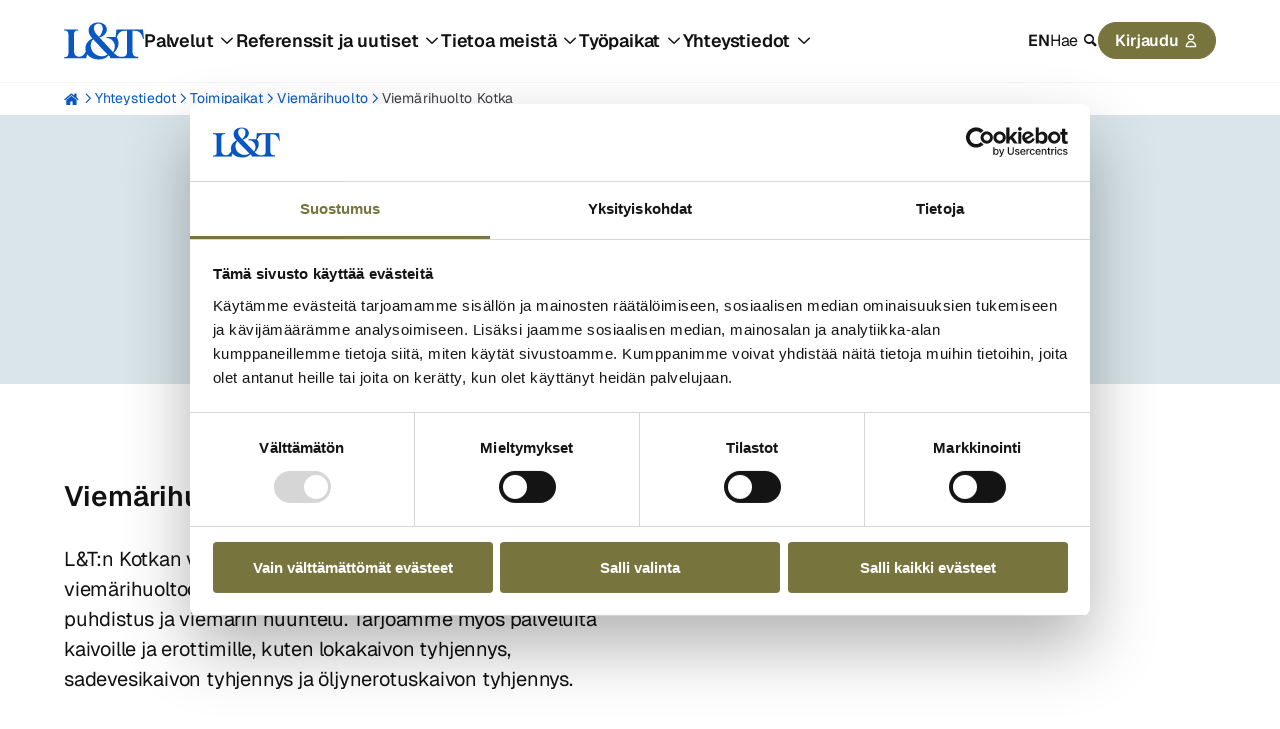

--- FILE ---
content_type: text/html; charset=UTF-8
request_url: https://www.lt.fi/yhteystiedot/toimipaikat/viemarihuolto/hovinsaarentie
body_size: 11403
content:
<!doctype html><html lang="fi" class="no-js   hs-content-id-90619018956 hs-site-page page  page-4-template  "><head>

		<meta charset="utf-8">
		<meta name="view-transition" content="same-origin">

		

		
		

		
		

		<title>Viemärihuolto Kotka | L&amp;T</title>

		
			<meta name="description" content="L&amp;T:n viemärihuolto Kotka auttaa kaikissa viemärihuollon asioissa kuten viemärin avaus ja viemärin puhdistus. Katso täältä yhteystiedot ja päivystysnumero.">
		

		
		<link rel="preload" href="https://www.lt.fi/hubfs/raw_assets/public/ltweb-invise/dist/assets/fonts/Geist-Bold.woff2" as="font" type="font/woff2" crossorigin>
		<link rel="preload" href="https://www.lt.fi/hubfs/raw_assets/public/ltweb-invise/dist/assets/fonts/Geist-SemiBold.woff2" as="font" type="font/woff2" crossorigin>
		<link rel="preload" href="https://www.lt.fi/hubfs/raw_assets/public/ltweb-invise/dist/assets/fonts/Geist-Regular.woff2" as="font" type="font/woff2" crossorigin>

		
		<link rel="preload" href="https://consent.cookiebot.com/uc.js" as="script">
		<link rel="preload" href="https://instant.page/5.2.0" as="script" integrity="sha384-jnZyxPjiipYXnSU0ygqeac2q7CVYMbh84q0uHVRRxEtvFPiQYbXWUorga2aqZJ0z" crossorigin>

		
		<script>
			document.documentElement.classList.remove('no-js');
			document.documentElement.classList.add('js');
		</script>

		
		<link rel="SHORTCUT ICON" href="https://www.lt.fi/hubfs/lt-logo.svg">
		
		<meta name="viewport" content="width=device-width, initial-scale=1">

    
    <meta property="og:description" content="L&amp;T:n viemärihuolto Kotka auttaa kaikissa viemärihuollon asioissa kuten viemärin avaus ja viemärin puhdistus. Katso täältä yhteystiedot ja päivystysnumero.">
    <meta property="og:title" content="Viemärihuolto Kotka">
    <meta name="twitter:description" content="L&amp;T:n viemärihuolto Kotka auttaa kaikissa viemärihuollon asioissa kuten viemärin avaus ja viemärin puhdistus. Katso täältä yhteystiedot ja päivystysnumero.">
    <meta name="twitter:title" content="Viemärihuolto Kotka">

    

    
	<script>
		const allKeys = Object.keys(sessionStorage);

		allKeys.forEach(key => {
			if (key.indexOf('session-disable-') === 0) {
				document.documentElement.classList.add(key);
			}
		});
	</script>


	<script type="application/ld+json" id="analytics">
		{"content_type":"Toimipaikka","internal_industry":"L&T Teollisuuspalvelut","language":"fi","owner":"Viemärihuolto","recruitment_content":"No"}
	</script>


	

	
		
	
		
	
		
	
		
	
		
	

	<script type="application/ld+json">
		{"@context":"https://schema.org","@type":"BreadcrumbList","itemListElement":[{"@type":"ListItem","item":"https://www.lt.fi","name":"Hemmi","position":1},{"@type":"ListItem","item":"https://www.lt.fi/yhteystiedot","name":"Yhteystiedot","position":2},{"@type":"ListItem","item":"https://www.lt.fi/yhteystiedot/toimipaikat","name":"Toimipaikat","position":3},{"@type":"ListItem","item":"https://www.lt.fi/yhteystiedot/toimipaikat/viemarihuolto","name":"Viemärihuolto","position":4},{"@type":"ListItem","item":"https://www.lt.fi/yhteystiedot/toimipaikat/viemarihuolto/hovinsaarentie","name":"Viemärihuolto Kotka","position":5}]}
	</script>

<script type="application/ld+json">
				{"@context":"https://schema.org","@type":"LocalBusiness","address":{"@type":"PostalAddress","addressLocality":"Kotka","addressRegion":"Kymenlaakso","postalCode":"48200","streetAddress":"Hovinsaarentie 11"},"description":"<p>L&amp;T:n Kotkan viemärihuolto tarjoaa kattavat palvelut viemärihuoltoon, kuten imuautot, viemärin avaus, viemärin puhdistus ja viemärin huuhtelu. Tarjoamme myös palveluita kaivoille ja erottimille, kuten lokakaivon tyhjennys, sadevesikaivon tyhjennys ja öljynerotuskaivon tyhjennys.</p>\n<p>Ota meihin yhteyttä kaikissa viemärihuollon asioissa!<br>Ma - Pe klo 07.00-15.30: <a href=\"tel:+358503857051\" rel=\"noopener\">+358 50 385 7051</a><br>Ma - Pe klo 15.30-07.00: <a href=\"tel:+358503856646\" rel=\"noopener\">+358 50 385 6646</a><br>La - Su ja pyhäpäivät 24h: <a href=\"tel:+358503856646\" rel=\"noopener\">+358 50 385 6646</a></p>","geo":{"@type":"GeoCoordinates","latitude":60.483887,"longitude":26.921618},"name":"Viemärihuolto Kotka","openingHours":["Mo-Su 24h"],"telephone":"+358 50 385 7051","url":"https://www.lt.fi/yhteystiedot/toimipaikat/viemarihuolto/hovinsaarentie"}
			</script>
    <style>
a.cta_button{-moz-box-sizing:content-box !important;-webkit-box-sizing:content-box !important;box-sizing:content-box !important;vertical-align:middle}.hs-breadcrumb-menu{list-style-type:none;margin:0px 0px 0px 0px;padding:0px 0px 0px 0px}.hs-breadcrumb-menu-item{float:left;padding:10px 0px 10px 10px}.hs-breadcrumb-menu-divider:before{content:'›';padding-left:10px}.hs-featured-image-link{border:0}.hs-featured-image{float:right;margin:0 0 20px 20px;max-width:50%}@media (max-width: 568px){.hs-featured-image{float:none;margin:0;width:100%;max-width:100%}}.hs-screen-reader-text{clip:rect(1px, 1px, 1px, 1px);height:1px;overflow:hidden;position:absolute !important;width:1px}
</style>

<link rel="stylesheet" href="https://www.lt.fi/hubfs/hub_generated/template_assets/1/77659298258/1768384561617/template_app.min.css">
    

    
    <link rel="canonical" href="https://www.lt.fi/yhteystiedot/toimipaikat/viemarihuolto/hovinsaarentie">

<!-- Google Tag Manager -->
<script>(function(w,d,s,l,i){w[l]=w[l]||[];w[l].push({'gtm.start':
new Date().getTime(),event:'gtm.js'});var f=d.getElementsByTagName(s)[0],
j=d.createElement(s),dl=l!='dataLayer'?'&l='+l:'';j.async=true;j.src=
'https://www.googletagmanager.com/gtm.js?id='+i+dl;f.parentNode.insertBefore(j,f);
})(window,document,'script','dataLayer','GTM-T2SK6GXP');</script>
<!-- End Google Tag Manager -->
<script id="Cookiebot" src="https://consent.cookiebot.com/uc.js" data-cbid="e929f323-d005-4ad7-b5ec-eced2485be22" data-blockingmode="auto" type="text/javascript"></script>

<meta property="og:url" content="https://www.lt.fi/yhteystiedot/toimipaikat/viemarihuolto/hovinsaarentie">
<meta name="twitter:card" content="summary">
<meta http-equiv="content-language" content="fi">







		
		
			<link rel="alternate" hreflang="fi" href="https://www.lt.fi/yhteystiedot/toimipaikat/viemarihuolto/hovinsaarentie">
		

	<meta name="generator" content="HubSpot"></head>

	<body>

		<a href="#main-content">Siirry sisältöön</a>

		
			<div data-global-resource-path="ltweb-invise-fi/templates/global-partials/site-header.html">

	





	














<header id="site-header">

	

	



<a href="https://www.lt.fi/" class="site-logo" title="Lassila &amp; Tikanoja"><svg xmlns="http://www.w3.org/2000/svg" version="1.1" viewbox="0 0 200 103.9">
	<title>Lassila &amp; Tikanoja</title>
	<path fill="#0758c2" d="M197.493686,23.315702h-66.290964l-2.032135,18.797049h-23.030393v2.255744c13.408719.50114,20.927355,10.902405,20.927355,21.17793,0,4.511488-1.378289,9.649554-4.511182,13.784727l-3.132892-3.258331-30.827172-32.83204c10.651834-2.882322,18.421041-10.526396,18.421041-19.799636,0-11.528983-10.651528-17.293322-21.553933-17.293322-11.779553,0-23.934809,6.641487-23.934809,19.799636,0,7.142628,3.508595,13.032404,9.398371,19.674198-12.030123,5.38833-17.794462,15.413892-17.418454,25.31371.106049,2.546049.538887,4.900728,1.231473,7.078953-4.892926,8.797951-9.935728,12.845509-16.268745,12.845509-8.396091,0-13.659289-4.772364-13.659289-14.672182v-40.340374c0-7.39381,3.383463-10.150694,11.027843-10.150694v-2.380876H0v2.380876c7.644074,0,11.027537,2.756884,11.027537,10.150694v46.115631c0,7.393504-3.383463,10.150082-11.027537,10.150082v2.380876h55.263428l2.778568-9.806695c6.154,8.762921,17.625235,13.065026,28.674571,13.065026,9.52381,0,18.797049-3.007454,24.937396-10.27552,2.255744,1.754297,4.135479,3.884297,4.135479,7.01719h69.799253v-3.257719c-10.651834,0-14.285867-4.386049-14.285867-13.158148V26.824608h6.766925c11.152975,0,16.792181,8.521223,19.548759,19.674198h2.381488s-2.506314-23.183098-2.506314-23.183103ZM85.839408,8.904703c6.140347,0,10.902405,3.508595,10.902405,13.28328,0,6.766925-4.762058,16.040165-9.899818,19.173057l-2.506314-2.631752c-6.390917-6.892057-9.52381-12.030123-9.52381-18.295908,0-8.020082,5.513768-11.528677,11.027537-11.528677ZM94.486069,89.732109c-13.909859,0-27.569148-10.526396-27.569148-26.315685,0-5.513768,1.879735-12.53157,6.015215-15.664462l35.8398,37.594098c-4.386049,3.007454-9.398677,4.386049-14.285867,4.386049ZM157.518407,78.077994c0,8.757108-3.122987,13.142507-13.730957,13.15746-7.47718.104519-12.356836-2.904924-19.351347-9.899129,13.662348-11.625318,14.596097-28.745703,7.527547-38.000892,3.016671-9.560867,8.591017-16.510825,18.6627-16.510825h6.892057v51.253386Z" />
</svg></a>

	<nav>

		

	




	

	
		<ul class="main-menu"><li class="dropdown mega">
			
				<a role="button">Palvelut</a>
			<ul class="sub-menu"><li class="dropdown">
			
				<a href="https://www.lt.fi/palvelut/ymparistopalvelut"><span class="svg-icon svg-icon--round"><img alt="“”" src="https://www.lt.fi/hubfs/Grafiikat/Navigaation%20ikonit/navi-recycle-icon.svg"></span> Kierrätyspalvelut</a>
			<ul class="sub-menu"><li>
			
				<a href="https://www.lt.fi/palvelut/ymparistopalvelut/jatehuolto-kierratys">Yrityksen jätehuolto ja kierrätys</a>
			</li><li>
			
				<a href="https://www.lt.fi/palvelut/teollisuuspalvelut/vaarallinen-jate-ongelmajate">Vaaralliset jätteet</a>
			</li><li>
			
				<a href="https://www.lt.fi/palvelut/ymparistopalvelut/tietosuojapalvelut">Tietosuojapalvelut</a>
			</li><li>
			
				<a href="https://www.lt.fi/palvelut/ymparistopalvelut/kuormalavapalvelut">Kuormalavapalvelut</a>
			</li><li>
			
				<a href="https://www.lt.fi/palvelut/ymparistopalvelut/muovinkierratys">Muovin uusiointi</a>
			</li><li>
			
				<a href="https://www.lt.fi/palvelut/ymparistopalvelut/vaihtolavat">Vaihtolavat</a>
			</li><li>
			
				<a href="https://www.lt.fi/tuotteet/jatepuristimet">Puristimet</a>
			</li><li>
			
				<a href="https://www.lt.fi/tuotteet/jatepaalaimet">Paalaimet</a>
			</li><li>
			
				<a href="https://www.lt.fi/tuotteet">Keräysvälineet</a>
			</li><li>
			
				<a href="https://www.lt.fi/palvelut/ymparistopalvelut"><span class="icon-right icon--after">Kaikki palvelut</span></a>
			</li></ul></li><li class="dropdown">
			
				<a href="https://www.lt.fi/palvelut/teollisuuspalvelut"><span class="svg-icon svg-icon--round"><img alt="“”" src="https://www.lt.fi/hubfs/Grafiikat/Navigaation%20ikonit/navi-factory-1-icon.svg"></span> Teollisuuden palvelut</a>
			<ul class="sub-menu"><li>
			
				<a href="https://www.lt.fi/palvelut/teollisuuspalvelut/teollisuuspuhdistus/suurtehoimurointi">Suurtehoimurointi</a>
			</li><li>
			
				<a href="https://www.lt.fi/palvelut/teollisuuspalvelut/teollisuuspuhdistus/korkeapainepesu">Korkeapainepesu</a>
			</li><li>
			
				<a href="https://www.lt.fi/palvelut/teollisuuspalvelut/teollisuuspuhdistus/rajaytyspuhdistus">Räjäytyspuhdistus</a>
			</li><li>
			
				<a href="https://www.lt.fi/palvelut/teollisuuspalvelut/teollisuuspuhdistus/vesipiikkaus">Vesipiikkaus</a>
			</li><li>
			
				<a href="https://www.lt.fi/palvelut/teollisuuspalvelut/teollisuuspuhdistus/hiekkapuhallus">Hiekkapuhallus</a>
			</li><li>
			
				<a href="https://www.lt.fi/palvelut/teollisuuspalvelut/teollisuuspuhdistus/kuivajaapuhallus">Kuivajääpuhallus</a>
			</li><li>
			
				<a href="https://www.lt.fi/palvelut/teollisuuspalvelut/ymparistorakentaminen/pilaantuneen-maan-kunnostus">Pilaantuneen maan kunnostus</a>
			</li><li>
			
				<a href="https://www.lt.fi/palvelut/teollisuuspalvelut/ymparistorakentaminen/sivuvirtojen-hyotykaytto">Sivuvirtojen hyötykäyttö</a>
			</li><li>
			
				<a href="https://www.lt.fi/palvelut/teollisuuspalvelut/kokonaisratkaisut-tehdasalueille">Kokonaisratkaisut tehdasalueille</a>
			</li><li>
			
				<a href="https://www.lt.fi/palvelut/teollisuuspalvelut"><span class="icon-right icon--after">Kaikki palvelut</span></a>
			</li></ul></li><li class="dropdown">
			
				<a href="https://www.lt.fi/palvelut/vesi-ja-viemaripalvelut"><span class="svg-icon svg-icon--round"><img alt="“”" src="https://www.lt.fi/hubfs/Grafiikat/Navigaation%20ikonit/water-icon.svg"></span> Vesi- ja viemäripalvelut</a>
			<ul class="sub-menu"><li>
			
				<a href="https://www.lt.fi/palvelut/teollisuuspalvelut/viemarihuolto">Viemärihuolto</a>
			</li><li>
			
				<a href="https://www.lt.fi/palvelut/ymparistopalvelut/bajamaja-vuokraus">Bajamaja- ja tapahtumapalvelut</a>
			</li><li>
			
				<a href="https://www.lt.fi/palvelut/teollisuuspalvelut/vaarallinen-jate-ongelmajate/teollisuuden-vedenkasittely">Vedenkäsittely</a>
			</li><li>
			
				<a href="https://www.lt.fi/palvelut/vesi-ja-viemaripalvelut"><span class="icon-right icon--after">Kaikki palvelut</span></a>
			</li></ul></li><li class="dropdown">
			
				<a href="https://www.lt.fi/palvelut/kiertotalouden-tukipalvelut"><span class="svg-icon svg-icon--round"><img alt="“”" src="https://www.lt.fi/hubfs/Grafiikat/Navigaation%20ikonit/navi-recycle-icon.svg"></span> Kiertotalouden tukipalvelut</a>
			<ul class="sub-menu"><li>
			
				<a href="https://www.lt.fi/palvelut/ymparistopalvelut/asiantuntijapalvelut">Kierrätyksen asiantuntijapalvelut</a>
			</li><li>
			
				<a href="https://www.lt.fi/palvelut/teollisuuspalvelut/ymparistorakentaminen/biodiversiteetti-ja-ennallistaminen">Biodiversiteetti- ja ennallistamispalvelut</a>
			</li><li>
			
				<a href="https://www.lt.fi/palvelut/ymparistopalvelut/digipalvelut">Raportointipalvelut</a>
			</li><li>
			
				<a href="https://www.lt.fi/palvelut/kiertotalouden-tukipalvelut"><span class="icon-right icon--after">Kaikki palvelut</span></a>
			</li></ul></li><li class="dropdown">
			
				<a href="https://www.lt.fi/palvelut/kotitaloudet-asukkaat"><span class="svg-icon svg-icon--round"><img alt="“”" src="https://www.lt.fi/hubfs/Grafiikat/Navigaation%20ikonit/navi-house-icon.svg"></span> Kotitalouksien palvelut</a>
			<ul class="sub-menu"><li>
			
				<a href="https://www.lt.fi/palvelut/kotitaloudet-asukkaat/kodin-jatehuolto">Kodin jätehuolto</a>
			</li><li>
			
				<a href="https://www.lt.fi/lajitteluohjeet">Lajitteluohjeet</a>
			</li><li>
			
				<a href="https://www.helppopalvelut.fi/" target="_blank" rel="noopener">Helppopalvelut</a>
			</li><li>
			
				<a href="https://www.lt.fi/palvelut/kotitaloudet-asukkaat/kodin-viemarin-avaus">Kodin viemärin avaus</a>
			</li><li>
			
				<a href="https://www.lt.fi/palvelut/kotitaloudet-asukkaat/lokakaivon-tyhjennys">Lokakaivon tyhjennys</a>
			</li><li>
			
				<a href="https://www.lt.fi/palvelut/kotitaloudet-asukkaat"><span class="icon-right icon--after">Kaikki palvelut</span></a>
			</li></ul></li></ul></li><li class="dropdown mega">
			
				<a role="button">Referenssit ja uutiset</a>
			<ul class="sub-menu"><li class="dropdown">
			
				<a role="button"><span class="svg-icon svg-icon--round"><img alt="“”" src="https://www.lt.fi/hubfs/Grafiikat/Navigaation%20ikonit/navi-light-bulb-icon.svg"></span> Referenssit ja artikkelit</a>
			<ul class="sub-menu"><li>
			
				<a href="https://www.lt.fi/poiminnat">Uusimmat sisällöt</a>
			</li><li>
			
				<a href="https://www.lt.fi/artikkelit">Artikkelit ja vinkit</a>
			</li><li>
			
				<a href="https://www.lt.fi/referenssit">Referenssit</a>
			</li><li>
			
				<a href="https://www.lt.fi/blogi">Blogit</a>
			</li><li>
			
				<a href="https://www.lt.fi/uratarinat">Uratarinat</a>
			</li><li>
			
				<a href="https://www.lt.fi/kampanjat">Kampanjat</a>
			</li></ul></li><li class="dropdown">
			
				<a role="button"><span class="svg-icon svg-icon--round"><img alt="“”" src="https://www.lt.fi/hubfs/Grafiikat/Navigaation%20ikonit/navi-files-2-icon.svg"></span> Tietopankki ja ohjeet</a>
			<ul class="sub-menu"><li>
			
				<a href="https://www.lt.fi/oppaat">Oppaat</a>
			</li><li>
			
				<a href="https://www.lt.fi/webinaarit">Webinaarit</a>
			</li><li>
			
				<a href="https://www.lt.fi/lajitteluohjeet">Lajitteluohjeet</a>
			</li></ul></li><li class="dropdown">
			
				<a role="button"><span class="svg-icon svg-icon--round"><img alt="“”" src="https://www.lt.fi/hubfs/Grafiikat/Navigaation%20ikonit/navi-paper-document-icon.svg"></span> Uutiset</a>
			<ul class="sub-menu"><li>
			
				<a href="https://www.lt.fi/asiakastiedotteet">Asiakastiedotteet</a>
			</li><li>
			
				<a href="https://www.lt.fi/ajankohtaista/tiedotteet-uutiset?press_release_categories=Mediatiedote">Tiedotteet ja uutiset</a>
			</li><li>
			
				<a href="https://www.lt.fi/ajankohtaista/tiedotteet-uutiset?press_release_categories=P%C3%B6rssitiedote">Pörssitiedotteet</a>
			</li><li>
			
				<a href="https://www.lt.fi/tilaa-uutiskirje">Tilaa uutiskirje</a>
			</li></ul></li></ul></li><li class="dropdown mega">
			
				<a role="button">Tietoa meistä</a>
			<ul class="sub-menu"><li class="dropdown">
			
				<a href="https://www.lt.fi/yritys"><span class="svg-icon svg-icon--round"><img alt="“”" src="https://www.lt.fi/hubfs/Grafiikat/Navigaation%20ikonit/navi-building-icon.svg"></span> L&amp;T yrityksenä</a>
			<ul class="sub-menu"><li>
			
				<a href="https://www.lt.fi/yritys/lt-lyhyesti">L&amp;T lyhyesti</a>
			</li><li>
			
				<a href="https://www.lt.fi/yritys/strategia-visio">Strategia ja visio</a>
			</li><li>
			
				<a href="https://www.lt.fi/yritys/menetelmakehitys">Menetelmäkehitys</a>
			</li><li>
			
				<a href="https://www.lt.fi/yritys/kulttuuri">Kulttuuri</a>
			</li><li>
			
				<a href="https://www.lt.fi/yritys/toimintaperiaatteet-politiikat">Toimintaperiaatteet ja politiikat</a>
			</li><li>
			
				<a href="https://www.lt.fi/yritys/hallinto-johto">Hallinto ja johto</a>
			</li><li>
			
				<a href="https://www.lt.fi/yritys/historia">Historia</a>
			</li><li>
			
				<a href="https://www.lt.fi/yritys/hankinta">Hankinta</a>
			</li></ul></li><li class="dropdown">
			
				<a href="https://www.lt.fi/vastuullisuus"><span class="svg-icon svg-icon--round"><img alt="“”" src="https://www.lt.fi/hubfs/Grafiikat/Navigaation%20ikonit/navi-leaf-icon.svg"></span> Vastuullisuus L&amp;T:llä</a>
			<ul class="sub-menu"><li>
			
				<a href="https://www.lt.fi/vastuullisuus/kiertotaloudesta-totta">Kiertotaloudesta totta</a>
			</li><li>
			
				<a href="https://www.lt.fi/vastuullisuus/vastuullisuuden-johtaminen">Vastuullisuuden johtaminen</a>
			</li><li>
			
				<a href="https://www.lt.fi/vastuullisuus/eettiset-toimintaperiaatteet">Eettiset toimintaperiaatteet</a>
			</li><li>
			
				<a href="https://www.lt.fi/vastuullisuus/vastuullisuusohjelma">Vastuullisuusohjelma</a>
			</li><li>
			
				<a href="https://www.lt.fi/vastuullisuus/kvartaalin-vastuullisuustulokset">Kvartaalin vastuullisuustulokset</a>
			</li><li>
			
				<a href="https://www.lt.fi/vastuullisuus/eettiset-toimintaperiaatteet/ilmoituskanava">Ilmoituskanava</a>
			</li></ul></li><li class="dropdown">
			
				<a href="https://www.lt.fi/sijoittajat"><span class="svg-icon svg-icon--round"><img alt="“”" src="https://www.lt.fi/hubfs/Grafiikat/Navigaation%20ikonit/navi-bar-chart-icon.svg"></span> Sijoittajille</a>
			<ul class="sub-menu"><li>
			
				<a href="https://www.lt.fi/sijoittajat/lt-sijoituskohteena">L&amp;T sijoituskohteena</a>
			</li><li>
			
				<a href="https://www.lt.fi/sijoittajat/raportit-esitykset">Raportit ja esitykset</a>
			</li><li>
			
				<a href="https://www.lt.fi/sijoittajat/taloustietoa">Taloustietoa</a>
			</li><li>
			
				<a href="https://www.lt.fi/sijoittajat/osake">Osake</a>
			</li><li>
			
				<a href="https://www.lt.fi/sijoittajat/hallinnointi">Hallinnointi</a>
			</li><li>
			
				<a href="https://www.lt.fi/sijoittajat/sijoittajayhteydet">Sijoittajayhteydet</a>
			</li><li>
			
				<a href="https://www.lt.fi/ajankohtaista/tiedotteet-uutiset?press_release_categories=P%C3%B6rssitiedote">Pörssitiedotteet</a>
			</li></ul></li><li class="dropdown">
			
				<a role="button"><span class="svg-icon svg-icon--round"><img alt="“”" src="https://www.lt.fi/hubfs/Grafiikat/Navigaation%20ikonit/navi-paper-document-icon.svg"></span> Ajankohtaista</a>
			<ul class="sub-menu"><li>
			
				<a href="https://www.lt.fi/ajankohtaista/tiedotteet-uutiset">Tiedotteet ja uutiset</a>
			</li><li>
			
				<a href="https://www.lt.fi/asiakastiedotteet">Asiakastiedotteet</a>
			</li><li>
			
				<a href="https://www.lt.fi/ajankohtaista/yhteystiedot-medialle">Yhteystiedot medialle</a>
			</li><li>
			
				<a href="https://www.lt.fi/kuvapankki">Kuvapankki</a>
			</li><li>
			
				<a href="https://www.lt.fi/ajankohtaista/tiedotetilaukset">Tiedotetilaukset</a>
			</li></ul></li></ul></li><li class="dropdown mega">
			
				<a role="button">Työpaikat</a>
			<ul class="sub-menu"><li class="dropdown">
			
				<a href="https://www.lt.fi/tyopaikat/avoimet-tyopaikat"><span class="svg-icon svg-icon--round"><img alt="“”" src="https://www.lt.fi/hubfs/Grafiikat/Navigaation%20ikonit/navi-finder-icon.svg"></span> Avoimet työpaikat</a>
			<ul class="sub-menu"><li>
			
				<a href="https://www.lt.fi/tyopaikat/avoimet-tyopaikat">Kaikki avoimet työpaikat</a>
			</li><li>
			
				<a href="https://www.lt.fi/tyopaikat/avoimet-tyopaikat/kesatyot">Kesätyöt</a>
			</li><li>
			
				<a href="https://www.lt.fi/tyopaikat/avoimet-tyopaikat/kuljettajat">Kuljettajat</a>
			</li><li>
			
				<a href="https://www.lt.fi/tyopaikat/avoimet-tyopaikat/teollisuuden-prosessityontekijat">Teollisuuden prosessityöntekijät</a>
			</li><li>
			
				<a href="https://www.lt.fi/tyopaikat/avoimet-tyopaikat/laitos-ja-terminaalityontekijat">Laitos- ja terminaalityöntekijät</a>
			</li><li>
			
				<a href="https://www.lt.fi/tyopaikat/avoimet-tyopaikat/palveluneuvojat">Asiakaspalvelun palveluneuvojat</a>
			</li><li>
			
				<a href="https://www.lt.fi/tyopaikat/avoimet-tyopaikat/tyonjohtajat">Työnjohtajat</a>
			</li><li>
			
				<a href="https://www.lt.fi/tyopaikat/avoimet-tyopaikat/myynti">Myynti</a>
			</li><li>
			
				<a href="https://www.lt.fi/tyopaikat/avoimet-tyopaikat/asiantuntijat">Asiantuntijat</a>
			</li></ul></li><li class="dropdown">
			
				<a href="https://www.lt.fi/tyopaikat/lt-tyopaikkana"><span class="svg-icon svg-icon--round"><img alt="“”" src="https://www.lt.fi/hubfs/Grafiikat/Navigaation%20ikonit/navi-star-icon.svg"></span> L&amp;T työpaikkana</a>
			<ul class="sub-menu"><li>
			
				<a href="https://www.lt.fi/tyopaikat/lt-tyopaikkana">L&amp;T työnantajana</a>
			</li><li>
			
				<a href="https://www.lt.fi/tyopaikat/lt-tyopaikkana/toimintatavat">Toimintatapa L&amp;T:llä</a>
			</li><li>
			
				<a href="https://www.lt.fi/tyopaikat/lt-tyopaikkana/palkka-ja-henkilostoedut">Palkka ja henkilöstöedut</a>
			</li><li>
			
				<a href="https://www.lt.fi/tyopaikat/lt-tyopaikkana/ura">Ura L&amp;T:llä</a>
			</li><li>
			
				<a href="https://www.lt.fi/tyopaikat/lt-tyopaikkana/kokemuksia-tyopaikkana">Kokemuksia L&amp;T:stä työpaikkana</a>
			</li><li>
			
				<a href="https://www.lt.fi/tyopaikat/lt-tyopaikkana/opiskelijat">Opiskelijat ja oppilaitokset</a>
			</li></ul></li><li class="dropdown">
			
				<a href="https://www.lt.fi/tyopaikat/tyonhaku"><span class="svg-icon svg-icon--round"><img alt="“”" src="https://www.lt.fi/hubfs/Grafiikat/Navigaation%20ikonit/navi-conversation-icon.svg"></span> Työnhaku</a>
			<ul class="sub-menu"><li>
			
				<a href="https://www.lt.fi/tyopaikat/tyonhaku">Työnhakuohjeet</a>
			</li><li>
			
				<a href="https://www.lt.fi/tyopaikat/tyonhaku/usein-kysytyt-kysymykset">Usein kysytyt kysymykset</a>
			</li><li>
			
				<a href="https://www.lt.fi/tyopaikat/tyonhaku/rekrytointiprosessi">Rekrytointiprosessi</a>
			</li><li>
			
				<a href="https://www.lt.fi/tyopaikat/tyonhaku/yhteystiedot">Rekrytoinnin yhteystiedot</a>
			</li></ul></li></ul></li><li class="dropdown mega">
			
				<a role="button">Yhteystiedot</a>
			<ul class="sub-menu"><li class="dropdown">
			
				<a href="https://www.lt.fi/yhteystiedot/yritysasiakas"><span class="svg-icon svg-icon--round"><img alt="“”" src="https://www.lt.fi/hubfs/Grafiikat/Navigaation%20ikonit/navi-factory-1-icon.svg"></span> Yritysasiakkaan yhteystiedot</a>
			<ul class="sub-menu"><li>
			
				<a href="https://www.lt.fi/yhteystiedot/yritysasiakas/jatehuolto-kierratys">Jätehuolto ja kierrätys</a>
			</li><li>
			
				<a href="https://www.lt.fi/yhteystiedot/yritysasiakas/teollisuuden-palvelut">Teollisuuden palvelut</a>
			</li><li>
			
				<a href="https://www.lt.fi/yhteystiedot/yritysasiakas/vesi-ja-viemaripalvelut">Vesi- ja viemäripalvelut</a>
			</li><li>
			
				<a href="https://www.lt.fi/yhteystiedot/yritysasiakas/kiertotalouden-tukipalvelut">Kiertotalouden tukipalvelut</a>
			</li><li>
			
				<a href="https://www.lt.fi/yhteystiedot/yritysasiakas/asiakaspalvelu">Yritysasiakkaan asiakaspalvelu</a>
			</li><li>
			
				<a href="https://www.lt.fi/yhteystiedot/yritysasiakas/palaute">Palaute</a>
			</li><li>
			
				<a href="https://www.lt.fi/yhteystiedot/yritysasiakas/laskutus">Laskutus</a>
			</li></ul></li><li class="dropdown">
			
				<a href="https://www.lt.fi/yhteystiedot/henkiloasiakas"><span class="svg-icon svg-icon--round"><img alt="“”" src="https://www.lt.fi/hubfs/Grafiikat/Navigaation%20ikonit/navi-house-icon.svg"></span> Henkilöasiakkaan yhteystiedot</a>
			<ul class="sub-menu"><li>
			
				<a href="https://www.lt.fi/yhteystiedot/henkiloasiakas/asumisen-jatehuolto">Asumisen jätehuolto</a>
			</li><li>
			
				<a href="https://www.lt.fi/yhteystiedot/henkiloasiakas/kodin-viemari-tukossa">Kodin viemärihuolto</a>
			</li><li>
			
				<a href="https://www.lt.fi/yhteystiedot/henkiloasiakas/kodin-lokakaivon-tyhjennys">Kodin lokakaivo</a>
			</li><li>
			
				<a href="https://www.lt.fi/yhteystiedot/henkiloasiakas/asiakaspalvelu">Asiakaspalvelu</a>
			</li><li>
			
				<a href="https://www.lt.fi/yhteystiedot/henkiloasiakas/palaute">Palaute</a>
			</li><li>
			
				<a href="https://www.lt.fi/yhteystiedot/henkiloasiakas/laskutus">Laskutus</a>
			</li></ul></li><li class="dropdown">
			
				<a role="button"><span class="svg-icon svg-icon--round"><img alt="“”" src="https://www.lt.fi/hubfs/Grafiikat/Navigaation%20ikonit/navi-location-icon.svg"></span> Muut yhteystiedot</a>
			<ul class="sub-menu"><li>
			
				<a href="https://www.lt.fi/yhteystiedot/toimipaikat/paakonttori/valimotie">Pääkonttori</a>
			</li><li>
			
				<a href="https://www.lt.fi/yhteystiedot/toimipaikat">Toimipaikat</a>
			</li><li>
			
				<a href="https://www.lt.fi/yhteystiedot/yhteyshenkilot">Yhteyshenkilöt</a>
			</li><li>
			
				<a href="https://www.lt.fi/yhteystiedot/yritysasiakas/paivystys">Päivystys</a>
			</li></ul></li></ul></li></ul>
	


		<aside>

			

	



<nav id="lang-switcher">

	
		
	
		
			
				<a href="/en/">EN</a>
			
		
	

</nav>

			<a role="button" class="search-toggle">Hae</a>

			

	




	

			

	




	<ul class="login-menu"><li class="dropdown">
			
				<a role="button">Kirjaudu</a>
			<ul class="menu"><li>
			
				<a href="#">Yritysasiakkaat</a>
			</li><li>
			
				<a href="https://oma.lt.fi/login">Oma L&amp;T</a>
			</li><li>
			
				<a href="https://ymparistonetti.lt.fi/login">Ympäristönetti</a>
			</li><li>
			
				<a href="https://raksanappi.fi/login">Raksanappi</a>
			</li><li>
			
				<a href="#">Työnhakijat</a>
			</li><li>
			
				<a href="https://career2.successfactors.eu/career?career_company=ltympristpP2&amp;lang=fi_FI&amp;company=ltympristpP2&amp;site=&amp;loginFlowRequired=true&amp;_s.crb=gorrsRJ1Um2nhhOMlWzjyu6lNT7MoYGiEZHj2aFlS20%3d">Kirjaudu hakijaprofiiliin</a>
			</li></ul></li></ul>


		</aside>

	</nav>

	<a role="button" class="search-toggle" title="Hae"></a>

	<a role="button" class="menu-toggle" title="Avaa valikko">
		<svg class="burger-menu" viewbox="0 0 28 28" width="28" height="28">
	<style>
		line {
			stroke: black;
			stroke-width: 3;
			stroke-linecap: round;
		}
	</style>

	<g class="burger">
		<line x1="1.5" y1="6.5" x2="26.5" y2="6.5" />
		<line x1="1.5" y1="14" x2="26.5" y2="14" />
		<line x1="1.5" y1="21.5" x2="26.5" y2="21.5" />
	</g>

	<g class="cross">
		<line x1="5" y1="6.5" x2="21.5" y2="21.5" />
		<line x1="5" y1="21.5" x2="21.5" y2="6.5" />
	</g>
</svg>
	</a>

	<div class="site-header-search">
		

	









<div id="search-form" data-config="{&quot;api_key&quot;:&quot;c933280912bd6b275acb7966ae203140&quot;,&quot;app_id&quot;:&quot;UGCQJQ28PV&quot;,&quot;button_text&quot;:&quot;Etsi:&quot;,&quot;default_icon&quot;:&quot;https://2130623.fs1.hubspotusercontent-eu1.net/hubfs/2130623/Grafiikat/2024/page.svg&quot;,&quot;index&quot;:&quot;index_fi&quot;,&quot;lang&quot;:&quot;fi&quot;,&quot;limit&quot;:10,&quot;no_results&quot;:&quot;Ei hakutuloksia&quot;,&quot;placeholder&quot;:&quot;Hae&quot;,&quot;show_filter&quot;:true,&quot;type&quot;:&quot;module&quot;}">

	<div id="search-form-input"></div>
	<div id="search-form-filter"></div>
	<div id="search-form-results"></div>

	
		
		<a href="https://www.lt.fi/haku" class="button" data-serp-link>
			Näytä kaikki hakutulokset
			(<span data-num-search-results>0</span>)
		</a>
	

</div>

<template id="search-form-no-results">
	
		Ei hakutuloksia
	
</template>
	</div>

</header>



	














 

 










	
	
		
		

		
		

		
		

		
		

		
		
			
		
			
		
			
		
			
		
			
		
			
		
			
		
			
		
			
		
			
		
			
		
			
		
			
		
			
		
			
		
			
		
			
		
			
		
			
		
			
		
			
		
			
		
			
		
			
		
			
		
			
		
			
		
			
		
			
		
			
		
			
		
			
		
			
		
			
		
			
		
			
		
			
		
			
		
			
		
			
		
			
		
			
		
			
		
			
		
			
		
			
		
			
		
			
		
			
		
			
		
			
		
			
		
			
		
			
		
			
		
			
		
			
		
			
		
			
		
			
		
			
		
			
		
			
		
			
		
			
		
			
		
			
		
			
		
			
		
			
		
			
		
			
		
			
		
			
		
			
		
			
		
			
		
			
		
			
		
			
		
			
		
			
		
			
		
			
		
			
		
			
		
			
		
			
		
			
		
			
		
			
		
			
		
			
		
			
		
			
		
			
		
			
		
			
		
			
		
			
		
			
		
			
		
			
		
			
		

		
		
			
		

		
		
	

	
	
		
		

		
		

		
		

		
		

		
		
			
		
			
		
			
		
			
		
			
		
			
		
			
		
			
		
			
		
			
		
			
		
			
		
			
		
			
		
			
		
			
		
			
		
			
		
			
		
			
		
			
		
			
		
			
		
			
		
			
		
			
		
			
		
			
		
			
		
			
		
			
		
			
		
			
		
			
		
			
		
			
		
			
		
			
		
			
		
			
		
			
		
			
		
			
		
			
		
			
		
			
		
			
		
			
		
			
		
			
		
			
		
			
		
			
		
			
		
			
		
			
		
			
		
			
		
			
		
			
		
			
		
			
		
			
		
			
		
			
		
			
		
			
		
			
		
			
		
			
		
			
		
			
		
			
		
			
		
			
		
			
		
			
		
			
		
			
		
			
		
			
		
			
		
			
		
			
		
			
		
			
		
			
		
			
		
			
		
			
		
			
		
			
		
			
		
			
		
			
		
			
		
			
		
			
		
			
		
			
		
			
		
			
		
			
		
			
		

		
		
			
		

		
		
	

	
	
		
		

		
		

		
		

		
		

		
		
			
		
			
		
			
		
			
		
			
		
			
		
			
		
			
		
			
		
			
		
			
		
			
		
			
		
			
		
			
		
			
		
			
		
			
		
			
		
			
		
			
		
			
		
			
		
			
		
			
		
			
		
			
		
			
		
			
		
			
		
			
		
			
		
			
		
			
		
			
		
			
		
			
		
			
		
			
		
			
		
			
		
			
		
			
		
			
		
			
		
			
		
			
		
			
		
			
		
			
		
			
		
			
		
			
		
			
		
			
		
			
		
			
		
			
		
			
		
			
		
			
		
			
		
			
		
			
		
			
		
			
		
			
		
			
		
			
		
			
		
			
		
			
		
			
		
			
		
			
		
			
		
			
		
			
		
			
		
			
		
			
		
			
		
			
		
			
		
			
		
			
		
			
		
			
		
			
		
			
		
			
		
			
		
			
		
			
		
			
		
			
		
			
		
			
		
			
		
			
		
			
		
			
		
			
		
			
		

		
		
			
		

		
		
	

	
	
		
		

		
		

		
		

		
		

		
		
			
		
			
		
			
		
			
		
			
		
			
		
			
		
			
		
			
		
			
		
			
		
			
		
			
		
			
		
			
		
			
		
			
		
			
		
			
		
			
		
			
		
			
		
			
		
			
		
			
		
			
		
			
		
			
		
			
		
			
		
			
		
			
		
			
		
			
		
			
		
			
		
			
		
			
		
			
		
			
		
			
		
			
		
			
		
			
		
			
		
			
		
			
		
			
		
			
		
			
		
			
		
			
		
			
		
			
		
			
		
			
		
			
		
			
		
			
		
			
		
			
		
			
		
			
		
			
		
			
		
			
		
			
		
			
		
			
		
			
		
			
		
			
		
			
		
			
		
			
		
			
		
			
		
			
		
			
		
			
		
			
		
			
		
			
		
			
		
			
		
			
		
			
		
			
		
			
		
			
		
			
		
			
		
			
		
			
		
			
		
			
		
			
		
			
		
			
		
			
		
			
		
			
		
			
		
			
		

		
		
			
		

		
		
	


<nav id="breadcrumbs">

	<ol>
		
			<li><a href="https://www.lt.fi">Hemmi</a></li>
		
			<li><a href="https://www.lt.fi/yhteystiedot">Yhteystiedot</a></li>
		
			<li><a href="https://www.lt.fi/yhteystiedot/toimipaikat">Toimipaikat</a></li>
		
			<li><a href="https://www.lt.fi/yhteystiedot/toimipaikat/viemarihuolto">Viemärihuolto</a></li>
		
			<li><a href="https://www.lt.fi/yhteystiedot/toimipaikat/viemarihuolto/hovinsaarentie">Viemärihuolto Kotka</a></li>
		
	</ol>

</nav>

</div>
		

		<main id="main-content">

			
	

	



<section id="hero-4" class="section     bg--blue text--center">

	

	<h1>Viemärihuolto Kotka</h1>

	

	
	


</section>
	

	




	


	<div id="hs_cos_wrapper_modules" class="hs_cos_wrapper hs_cos_wrapper_widget_container hs_cos_wrapper_type_widget_container" style="" data-hs-cos-general-type="widget_container" data-hs-cos-type="widget_container"><div id="hs_cos_wrapper_widget_1702560686557" class="hs_cos_wrapper hs_cos_wrapper_widget hs_cos_wrapper_type_module" style="" data-hs-cos-general-type="widget" data-hs-cos-type="module">

	





	
		<section id="location" class="container      ">

			
				<h2 class="h3">Viemärihuollon palvelut Kotkassa</h2>
			

			<div>
				
					<div class="wysiwyg"><p>L&amp;T:n Kotkan viemärihuolto tarjoaa kattavat palvelut viemärihuoltoon, kuten imuautot, viemärin avaus, viemärin puhdistus ja viemärin huuhtelu. Tarjoamme myös palveluita kaivoille ja erottimille, kuten lokakaivon tyhjennys, sadevesikaivon tyhjennys ja öljynerotuskaivon tyhjennys.</p>
<p>Ota meihin yhteyttä kaikissa viemärihuollon asioissa!<br>Ma - Pe klo 07.00-15.30: <a href="tel:+358503857051" rel="noopener">+358 50 385 7051</a><br>Ma - Pe klo 15.30-07.00: <a href="tel:+358503856646" rel="noopener">+358 50 385 6646</a><br>La - Su ja pyhäpäivät 24h: <a href="tel:+358503856646" rel="noopener">+358 50 385 6646</a></p></div>
				

				
					<h4 class="h6 icon-info">Yhteystiedot</h4>

					<dl>
						
							<dt>Osoite</dt>
							<dd>Hovinsaarentie 11, 48200 Kotka</dd>
						

						
							<dt>Puhelin</dt>
							<dd>
								

								<a href="tel:+358%2050%20385%207051">+358 50 385 7051</a>

								
							</dd>
						

						
					</dl>
				

				
					<h4 class="h6 icon-clock">Aukioloajat</h4>

					<dl>
						
							<dt>Avoinna</dt>
							<dd><p>Ma - Su 24h</p>
<p>Ma - Pe klo 07.00-15.30: <a href="tel:+358503857051" rel="noopener">+358 50 385 7051</a><br>Ma - Pe klo 15.30-07.00: <a href="tel:+358503856646" rel="noopener">+358 50 385 6646</a><br>La - Su ja pyhäpäivät 24h: <a href="tel:+358503856646" rel="noopener">+358 50 385 6646</a></p></dd>
						

						
					</dl>
				

				
			</div>

			
				<figure class="google-map" data-zoom="13">
					<div data-lat="60.483887" data-lng="26.921618">
						Hovinsaarentie 11, 48200 Kotka
					</div>
				</figure>
			
		</section>

		

	
</div>
<div id="hs_cos_wrapper_widget_1716199676860" class="hs_cos_wrapper hs_cos_wrapper_widget hs_cos_wrapper_type_module" style="" data-hs-cos-general-type="widget" data-hs-cos-type="module">

	









	
	
	

	
	
	

	
	
	

	
	
	

	
	
	

	
	
	

	
	
	



	<section id="persons-4" class="section     bg--blue ">

		
		<header class="module-header text--center">

			

			
				<h2 class="text--overline">Ota meihin yhteyttä</h2>
			

			

			
	


		</header>
	


		

		<div class="grid
			tablet:grid--2
			laptop:grid--3
		">

			
				

				

				

				<article class="
						card text--center
						bg--whiter
						
					" data-analytics="{&quot;id&quot;:92015401929,&quot;industry&quot;:[&quot;L&amp;T Teollisuuspalvelut&quot;],&quot;person_category&quot;:&quot;Asiantuntija&quot;}">

					
						
						
							
						
						<figure class="ratio--1-1 media--dolly">
							
								<a href="/yhteystiedot/yhteyshenkilot/49128964">
									<img src="https://www.lt.fi/hubfs/LT%20Henkil%C3%B6t/no-picture-blue.svg" width="300" alt="Ville Karvali" class="" loading="lazy">
								</a>
							
						</figure>
					

					<h3 class="h4 text--overline">
						
							<a href="/yhteystiedot/yhteyshenkilot/49128964">
								Ville Karvali
							</a>
						
					</h3>

					
						<p class="title"><strong>Työnjohtaja</strong></p>
					

					
						

						<p class="specialisation">Teollisuuspuhdistus ja viemärihuolto</p>
					

					<hr>

					
						<p class="phone"><a href="tel:+358%2050%20385%207498">+358 50 385 7498</a></p>
					

					
						<p class="email"><a href="mailto:ville.karvali@lassila-tikanoja.fi">ville.karvali@lassila-tikanoja.fi</a></p>
					

					

					
						<footer>

							
								<p class="icon-location">
									
									Kymenlaakso
									
								</p>
							

							
								<p class="icon-building">
									
									Hamina, Kotka, Kouvola, Miehikkälä, Pyhtää, Virolahti
									
								</p>
							

						</footer>
					

				</article>
			
				

				

				

				<article class="
						card text--center
						bg--whiter
						
					" data-analytics="{&quot;id&quot;:270016566511,&quot;industry&quot;:[&quot;L&amp;T Teollisuuspalvelut&quot;],&quot;person_category&quot;:&quot;Asiantuntija&quot;}">

					
						
						
							
						
						<figure class="ratio--1-1 media--dolly">
							
								<a href="/yhteystiedot/yhteyshenkilot/89692668">
									<img src="https://www.lt.fi/hubfs/LT%20Henkil%C3%B6t/no-picture-blue.svg" width="300" alt="Harri Mannoja" class="" loading="lazy">
								</a>
							
						</figure>
					

					<h3 class="h4 text--overline">
						
							<a href="/yhteystiedot/yhteyshenkilot/89692668">
								Harri Mannoja
							</a>
						
					</h3>

					
						<p class="title"><strong>Työnjohtaja</strong></p>
					

					
						

						<p class="specialisation">Teollisuuspuhdistus ja viemärihuolto</p>
					

					<hr>

					
						<p class="phone"><a href="tel:+358%2050%20385%207839">+358 50 385 7839</a></p>
					

					
						<p class="email"><a href="mailto:harrijuhani.mannoja@lassila-tikanoja.fi">harrijuhani.mannoja@lassila-tikanoja.fi</a></p>
					

					

					
						<footer>

							
								<p class="icon-location">
									
									Kymenlaakso
									
								</p>
							

							
								<p class="icon-building">
									
									Hamina, Kotka, Kouvola, Miehikkälä, Pyhtää, Virolahti
									
								</p>
							

						</footer>
					

				</article>
			
				

				

				

				<article class="
						card text--center
						bg--whiter
						
					" data-analytics="{&quot;id&quot;:92015401930,&quot;industry&quot;:[&quot;L&amp;T Teollisuuspalvelut&quot;],&quot;person_category&quot;:&quot;Asiantuntija&quot;}">

					
						
						
							
						
						<figure class="ratio--1-1 media--dolly">
							
								<a href="/yhteystiedot/yhteyshenkilot/35742462">
									<img src="https://www.lt.fi/hubfs/LT%20Henkil%C3%B6t/no-picture-blue.svg" width="300" alt="Mika Nikander" class="" loading="lazy">
								</a>
							
						</figure>
					

					<h3 class="h4 text--overline">
						
							<a href="/yhteystiedot/yhteyshenkilot/35742462">
								Mika Nikander
							</a>
						
					</h3>

					
						<p class="title"><strong>Tuotantopäällikkö</strong></p>
					

					
						

						<p class="specialisation">Teollisuuspuhdistus ja viemärihuolto</p>
					

					<hr>

					
						<p class="phone"><a href="tel:+358%2050%20385%207051">+358 50 385 7051</a></p>
					

					
						<p class="email"><a href="mailto:mika.nikander@lassila-tikanoja.fi">mika.nikander@lassila-tikanoja.fi</a></p>
					

					

					
						<footer>

							
								<p class="icon-location">
									
									Kymenlaakso
									
								</p>
							

							
								<p class="icon-building">
									
									Hamina, Kotka, Kouvola, Miehikkälä, Pyhtää, Virolahti
									
								</p>
							

						</footer>
					

				</article>
			

		</div>

		
	<article class="card  not-found">

		
			
	

		

		<h2>Hups, näyttää siltä, että etsimääsi tietoa ei löytynyt.</h2>

		

		
	


	</article>

		
	


	</section>
</div>
<div id="hs_cos_wrapper_widget_1710430901961" class="hs_cos_wrapper hs_cos_wrapper_widget hs_cos_wrapper_type_module" style="" data-hs-cos-general-type="widget" data-hs-cos-type="module">

	









	
	
	

	
	
	

	
	
	

	
	
	



	<section id="locations" class="container      ">

		
		<header class="module-header text--center">

			

			
				<h2 class="text--overline">Kaikki Kotkan alueen toimipaikat</h2>
			

			

			
	


		</header>
	


		

		
			<div class="grid
				tablet:grid--2
				laptop:grid--3
			">
				
					

					

					
	
	
	

	<article class="post--location card bg--white ">

		
			<header>

				
					<h3 class="h4">
						<a href="/yhteystiedot/toimipaikat/teollisuuspuhdistus/hovinsaarentie">
							Teollisuuspuhdistus Kotka
						</a>
					</h3>
				

				
					<p class="text--caption">Teollisuuspuhdistus</p>
				

			</header>
		

		
			<ul class="list--icon">
				
					<li class="icon-phone icon--round">
						

						
							<a href="tel:+358%2050%20385%207051">+358 50 385 7051</a>
						

						
					</li>

					
						<li class="icon-location icon--round">Hovinsaarentie 11, 48200 Kotka</li>
					
				

				
					<li class="icon-info icon--round">L&amp;T:n Kotkan teollisuuspuhdistus tarjoaa kattavat palvelut teollisuuden tarpeisiin, kuten hiekkapuhallus, soodapuhallus, kuivajääpuhallus, suurtehoimurointi ja korkeapainepesut. Hoidamme myös ammattitaidolla niin pienet kuin suuretkin seisakit ja vuosihuollot. Ota meihin yhteyttä kaikissa teollisuuspuhdistuksen asioissa! Ma - Pe klo 07.00-15.30: +358 50 385 7051 Ma - Pe klo 15.30-07.00: +358 50 385 6646 La - Su ja pyhäpäivät 24h: +358 50 385 6646</li>
				
			</ul>
		

		
			<a href="/yhteystiedot/toimipaikat/teollisuuspuhdistus/hovinsaarentie" class="button button--small icon-right icon--after">Lue lisää</a>
		

		
	</article>


				
					

					

					
	
	
	

	<article class="post--location card bg--white ">

		
			<header>

				
					<h3 class="h4">
						<a href="/yhteystiedot/toimipaikat/kotka">
							L&amp;T Kotka
						</a>
					</h3>
				

				
					<p class="text--caption">Paikkakunnat</p>
				

			</header>
		

		
			<ul class="list--icon">
				

				
					<li class="icon-info icon--round">Kaikki Lassila &amp; Tikanojan Kotkan toimipaikat ja myynnin yhteystiedot</li>
				
			</ul>
		

		
			<a href="/yhteystiedot/toimipaikat/kotka" class="button button--small icon-right icon--after">Lue lisää</a>
		

		
	</article>


				
					

					

					
	
	
	

	<article class="post--location card bg--white ">

		
			<header>

				
					<h3 class="h4">
						<a href="/yhteystiedot/toimipaikat/sailiopesu/hovinsaarentie">
							Säiliöpesu Kotka
						</a>
					</h3>
				

				
					<p class="text--caption">Säiliöpesu</p>
				

			</header>
		

		
			<ul class="list--icon">
				
					<li class="icon-phone icon--round">
						

						
							<a href="tel:+358%2050%20385%204416">+358 50 385 4416</a>
						

						
					</li>

					
						<li class="icon-location icon--round">Hovinsaarentie 11, 48200 Kotka</li>
					
				

				
					<li class="icon-info icon--round">Hovinsaarentien säiliöpesu</li>
				
			</ul>
		

		
			<a href="/yhteystiedot/toimipaikat/sailiopesu/hovinsaarentie" class="button button--small icon-right icon--after">Lue lisää</a>
		

		
	</article>


				
					

					

					
	
	
	

	<article class="post--location card bg--white ">

		
			<header>

				
					<h3 class="h4">
						<a href="/yhteystiedot/toimipaikat/kierratys-jatehuolto/hovinsaarentie">
							Kierrätys ja jätehuolto Kotka
						</a>
					</h3>
				

				
					<p class="text--caption">Kierrätys ja Jätehuolto</p>
				

			</header>
		

		
			<ul class="list--icon">
				
					<li class="icon-phone icon--round">
						

						
							<a href="tel:+358%2010%20636%207000">+358 10 636 7000</a>
						

						
							<a href="#dialog-location-numbers-cost-90482214850" class="icon-info" aria-label="Puhelun hinta"></a>
						
					</li>

					
						<li class="icon-location icon--round">Hovinsaarentie 11, 48200 Kotka</li>
					
				

				
					<li class="icon-info icon--round">Kotkan jätehuollon toimipiste, josta käsin palvelemme yritysasiakkaitamme Kymenlaakson alueella. Kattavien jätehuollon ja kierrätyksen palveluiden lisäksi saat meiltä alueella myös: Kuormalavat Vaarallisen jätteen kierrätyspalvelut Tietosuojajätteen tuhouspalvelut Vaihtolavat Bajamajat Viemärihuoltopalvelut Yritysasiakkaiden jätehuollon ja kierrätyksen palvelut Kymenlaaksossa</li>
				
			</ul>
		

		
			<a href="/yhteystiedot/toimipaikat/kierratys-jatehuolto/hovinsaarentie" class="button button--small icon-right icon--after">Lue lisää</a>
		

		
			<div id="dialog-location-numbers-cost-90482214850" class="dialog">

				<div class="wysiwyg">Puhelun hinta on oman liittymäsi matkapuhelu- tai paikallisverkkomaksu, myös jonotusajalta.<br>&nbsp;<br>Ulkomailta soitettaessa hinta on sama kuin puhelun hinta Suomeen.</div>

			</div>
		
	</article>


				
					

					

					
	
	
	

	<article class="post--location card bg--white ">

		
			<header>

				
					<h3 class="h4">
						<a href="/yhteystiedot/toimipaikat/kasittelykeskus/heinsuontie">
							Käsittelykeskus Kotka
						</a>
					</h3>
				

				
					<p class="text--caption">Käsittelykeskus</p>
				

			</header>
		

		
			<ul class="list--icon">
				
					<li class="icon-phone icon--round">
						

						
							<a href="tel:+358%2050%20385%203894">+358 50 385 3894</a>
						

						
					</li>

					
						<li class="icon-location icon--round">Heinsuontie 200, 48410 Kotka</li>
					
				

				
					<li class="icon-info icon--round">L&amp;T:n Kotkan Heinsuon käsittelykeskus palvelee pääsääntöisesti yrityksiä. Vastaanotamme Kotkassa esimerkiksi seuraavia teollisuuden ja yritysten jätteitä: tuhka, kuona, sakka, betoni, asbesti ja pilaantunut maaperä. Meillä on sähköinen siirtoasiakirja saatavilla. Huomioi joulun ajan poikkeukselliset aukioloajat.</li>
				
			</ul>
		

		
			<a href="/yhteystiedot/toimipaikat/kasittelykeskus/heinsuontie" class="button button--small icon-right icon--after">Lue lisää</a>
		

		
	</article>


				
			</div>
		

		
	<article class="card  not-found">

		
			
	

		

		<h2>Hups, näyttää siltä, että etsimääsi tietoa ei löytynyt.</h2>

		

		
	


	</article>

		
	


	</section>
</div></div>


		</main>

		
			<div data-global-resource-path="ltweb-invise-fi/templates/global-partials/site-footer.html"><footer id="site-footer" class="section bg--darkblue">

	<nav>

		

	




	<ul class=""><li class="dropdown">
			
				<a role="button">Henkilöasiakkaat</a>
			<ul class="menu"><li>
			
				<a href="https://www.lt.fi/palvelut/kotitaloudet-asukkaat/kodin-jatehuolto">Kodin jätehuolto</a>
			</li><li>
			
				<a href="https://www.lt.fi/palvelut/kotitaloudet-asukkaat/kodin-viemarin-avaus">Kodin viemärin avaus</a>
			</li><li>
			
				<a href="https://www.lt.fi/yhteystiedot/henkiloasiakas/kodin-lokakaivon-tyhjennys">Lokakaivon tyhjennys</a>
			</li><li>
			
				<a href="https://www.helppopalvelut.fi/">Helppopalvelut</a>
			</li><li>
			
				<a href="https://www.lt.fi/yhteystiedot/henkiloasiakas/laskutus">Laskutus</a>
			</li><li>
			
				<a href="https://www.lt.fi/yhteystiedot/henkiloasiakas/palaute">Palaute</a>
			</li></ul></li><li class="dropdown">
			
				<a role="button">Yritysasiakkaat</a>
			<ul class="menu"><li>
			
				<a href="https://www.lt.fi/palvelut/ymparistopalvelut/jatehuolto-kierratys">Jätehuolto ja kierrätys</a>
			</li><li>
			
				<a href="https://www.lt.fi/palvelut/teollisuuspalvelut/vaarallinen-jate-ongelmajate">Vaarallinen jäte</a>
			</li><li>
			
				<a href="https://www.lt.fi/palvelut/teollisuuspalvelut/viemarihuolto">Viemärihuolto</a>
			</li><li>
			
				<a href="https://www.lt.fi/palvelut/teollisuuspalvelut/teollisuuspuhdistus">Teollisuuspuhdistus</a>
			</li><li>
			
				<a href="https://www.lt.fi/palvelut/ymparistopalvelut/kuormalavapalvelut">Kuormalavapalvelut</a>
			</li><li>
			
				<a href="https://www.lt.fi/palvelut/ymparistopalvelut/bajamaja-vuokraus">Bajamaja-palvelut</a>
			</li></ul></li><li class="dropdown">
			
				<a role="button">Asiointi yritykselle</a>
			<ul class="menu"><li>
			
				<a href="https://www.lt.fi/palvelut/ymparistopalvelut/digipalvelut/oma-lt">Oma L&amp;T</a>
			</li><li>
			
				<a href="https://www.lt.fi/palvelut/ymparistopalvelut/digipalvelut/ymparistonetti">Ympäristönetti</a>
			</li><li>
			
				<a href="https://www.lt.fi/palvelut/ymparistopalvelut/digipalvelut/raksanappi">Raksanappi</a>
			</li></ul></li></ul>

		

	




	<ul class=""><li class="dropdown">
			
				<a role="button">L&amp;T yhtiönä</a>
			<ul class="menu"><li>
			
				<a href="https://www.lt.fi/yritys">Tätä on L&amp;T</a>
			</li><li>
			
				<a href="https://www.lt.fi/sijoittajat">Sijoittajille</a>
			</li><li>
			
				<a href="https://www.lt.fi/asiakastiedotteet">Asiakastiedotteet</a>
			</li><li>
			
				<a href="https://www.lt.fi/ajankohtaista/tiedotteet-uutiset">Ajankohtaista</a>
			</li><li>
			
				<a href="https://www.lt.fi/tyopaikat/avoimet-tyopaikat">Avoimet työpaikat</a>
			</li></ul></li><li class="dropdown">
			
				<a href="https://www.lt.fi/yhteystiedot">Ota yhteyttä</a>
			<ul class="menu"><li>
			
				<a href="https://www.lt.fi/yhteystiedot/henkiloasiakas">Henkilöasiakkaan yhteystiedot</a>
			</li><li>
			
				<a href="https://www.lt.fi/yhteystiedot/henkiloasiakas/asiakaspalvelu">Henkilöasiakkaan asiakaspalvelu</a>
			</li><li>
			
				<a href="https://www.lt.fi/yhteystiedot/yritysasiakas">Yritysasiakkaan yhteystiedot</a>
			</li><li>
			
				<a href="https://www.lt.fi/yhteystiedot/yritysasiakas/asiakaspalvelu">Yritysasiakkaan asiakaspalvelu</a>
			</li><li>
			
				<a href="https://www.lt.fi/yhteystiedot/yritysasiakas/paivystys">Päivystys 24/7</a>
			</li></ul></li></ul>


	</nav>

	<div>

		

	



<a href="https://www.lt.fi/" class="site-logo" title="Lassila &amp; Tikanoja"><svg xmlns="http://www.w3.org/2000/svg" version="1.1" viewbox="0 0 200 103.9">
	<title>Lassila &amp; Tikanoja</title>
	<path fill="#0758c2" d="M197.493686,23.315702h-66.290964l-2.032135,18.797049h-23.030393v2.255744c13.408719.50114,20.927355,10.902405,20.927355,21.17793,0,4.511488-1.378289,9.649554-4.511182,13.784727l-3.132892-3.258331-30.827172-32.83204c10.651834-2.882322,18.421041-10.526396,18.421041-19.799636,0-11.528983-10.651528-17.293322-21.553933-17.293322-11.779553,0-23.934809,6.641487-23.934809,19.799636,0,7.142628,3.508595,13.032404,9.398371,19.674198-12.030123,5.38833-17.794462,15.413892-17.418454,25.31371.106049,2.546049.538887,4.900728,1.231473,7.078953-4.892926,8.797951-9.935728,12.845509-16.268745,12.845509-8.396091,0-13.659289-4.772364-13.659289-14.672182v-40.340374c0-7.39381,3.383463-10.150694,11.027843-10.150694v-2.380876H0v2.380876c7.644074,0,11.027537,2.756884,11.027537,10.150694v46.115631c0,7.393504-3.383463,10.150082-11.027537,10.150082v2.380876h55.263428l2.778568-9.806695c6.154,8.762921,17.625235,13.065026,28.674571,13.065026,9.52381,0,18.797049-3.007454,24.937396-10.27552,2.255744,1.754297,4.135479,3.884297,4.135479,7.01719h69.799253v-3.257719c-10.651834,0-14.285867-4.386049-14.285867-13.158148V26.824608h6.766925c11.152975,0,16.792181,8.521223,19.548759,19.674198h2.381488s-2.506314-23.183098-2.506314-23.183103ZM85.839408,8.904703c6.140347,0,10.902405,3.508595,10.902405,13.28328,0,6.766925-4.762058,16.040165-9.899818,19.173057l-2.506314-2.631752c-6.390917-6.892057-9.52381-12.030123-9.52381-18.295908,0-8.020082,5.513768-11.528677,11.027537-11.528677ZM94.486069,89.732109c-13.909859,0-27.569148-10.526396-27.569148-26.315685,0-5.513768,1.879735-12.53157,6.015215-15.664462l35.8398,37.594098c-4.386049,3.007454-9.398677,4.386049-14.285867,4.386049ZM157.518407,78.077994c0,8.757108-3.122987,13.142507-13.730957,13.15746-7.47718.104519-12.356836-2.904924-19.351347-9.899129,13.662348-11.625318,14.596097-28.745703,7.527547-38.000892,3.016671-9.560867,8.591017-16.510825,18.6627-16.510825h6.892057v51.253386Z" />
</svg></a>
		<div id="hs_cos_wrapper_site_footer_text_" class="hs_cos_wrapper hs_cos_wrapper_widget hs_cos_wrapper_type_rich_text" style="" data-hs-cos-general-type="widget" data-hs-cos-type="rich_text"><p>Lassila &amp; Tikanoja Oyj (pääkonttori)<br>Valimotie 16<br>00380 Helsinki</p>
<p>Puhelin: 010 636 111 (vaihde)<br>etunimi.sukunimi@lassila-tikanoja.fi<br>Y-tunnus: 3555336-9</p></div>
		

	




	
		<nav class="buttons ">

			
		

		

		

		

		

		<a href="https://www.lt.fi/tyopaikat/avoimet-tyopaikat" class="button button--ghost">Avoimet työpaikat</a>
	

			

		</nav>
	


	</div>

	<aside>

		

	




	<ul class="legal-menu"><li>
			
				<a href="#">© Lassila &amp; Tikanoja 2026</a>
			</li><li>
			
				<a href="https://www.lt.fi/kayttoehdot">Käyttöehdot</a>
			</li><li>
			
				<a href="https://www.lt.fi/tietosuojaseloste">Tietosuojaseloste</a>
			</li><li>
			
				<a href="javascript:Cookiebot.show()">Evästeet</a>
			</li></ul>

		

	




	
		<nav class="buttons ">

			
		

		

		

		

		
			
		

		<a href="https://teamsvb.se/" target="_blank" rel="noopener" class="button icon--after icon-right">Palvelut Ruotsissa (SVB)</a>
	

			

		</nav>
	

		

	




	<ul class="social-menu"><li>
			
				<a href="https://www.facebook.com/LassilaTikanoja/">Facebook</a>
			</li><li>
			
				<a href="https://www.linkedin.com/company/lassila-%26-tikanoja">LinkedIn</a>
			</li><li>
			
				<a href="https://www.youtube.com/channel/UCoAjlHd76gQQ_5g84Zffixw">YouTube</a>
			</li><li>
			
				<a href="https://instagram.com/lassilatikanoja">Instagram</a>
			</li></ul>


	</aside>

</footer></div>
		

		
		

		
		



	

	
		
	
		
	
		
	
		
	











		
		

		
		

		
		
		
		
		
			
			
		
			
				
			
			
		
			
				
			
			
		
			
				
			
			
		
			
				
			
			
		
			
				
			
			
		
			
				
			
			
		
			
				
			
			
		
			
				
			
			
		
			
				
			
			
		
			
				
			
			
		
			
				
			
			
		
			
				
			
			
		
			
				
			
			
		
			
				
			
			
		
			
				
			
			
		
			
				
			
			
		
			
				
			
			
		
			
				
			
			
		
			
				
			
			
		
			
				
			
			
		
			
				
			
			
		
			
				
			
			
		
			
				
			
			
		
			
				
			
			
		
			
				
			
			
		
			
				
			
			
				
			
		
			
				
			
			
		
			
				
			
			
		
			
				
			
			
		
			
				
			
			
		
			
				
			
			
		
			
				
			
			
		
			
				
			
			
		
			
				
			
			
		
			
				
			
			
		
			
				
			
			
		
			
				
			
			
		
			
				
			
			
		
			
				
			
			
		
			
				
			
			
		
			
				
			
			
		
			
				
			
			
		
			
				
			
			
		
			
				
			
			
		
			
				
			
			
		
			
				
			
			
		
			
				
			
			
		
			
				
			
			
		
			
				
			
			
		
			
				
			
			
		
			
				
			
			
		
			
				
			
			
		
			
				
			
			
		
			
				
			
			
		
			
				
			
			
		
			
				
			
			
		
			
				
			
			
		
			
				
			
			
		
			
				
			
			
		
			
				
			
			
		
			
				
			
			
		
			
				
			
			
		
			
				
			
			
		
			
				
			
			
		
			
				
			
			
		
			
				
			
			
		
			
			
		
			
			
		

		

		<script src="https://instant.page/5.2.0" type="module" integrity="sha384-jnZyxPjiipYXnSU0ygqeac2q7CVYMbh84q0uHVRRxEtvFPiQYbXWUorga2aqZJ0z"></script>

		
		
<!-- HubSpot performance collection script -->
<script defer src="/hs/hsstatic/content-cwv-embed/static-1.1293/embed.js"></script>
<script>
var hsVars = hsVars || {}; hsVars['language'] = 'fi';
</script>

<script src="/hs/hsstatic/cos-i18n/static-1.53/bundles/project.js"></script>

			<script>
				window._hsLazyIframeInject = true;
			</script>
		

			<script id="translations" type="application/json">
				{"Back":"Takaisin","Copied to clipboard":"Kopioitu leikepöydälle","Show less":"Näytä vähemmän","Show more":"Näytä enemmän","{count} files selected":"{count} tiedostoa valittu"}
			</script>
		

			<script id="search-icons" type="application/json">
				{"Alert release":"https://2130623.fs1.hubspotusercontent-eu1.net/hubfs/2130623/Grafiikat/2024/news.svg","Alert-meddelande":"https://2130623.fs1.hubspotusercontent-eu1.net/hubfs/2130623/Grafiikat/2024/news.svg","Alueellinen palvelu":"https://2130623.fs1.hubspotusercontent-eu1.net/hubfs/2130623/Grafiikat/2024/page.svg","Anställdas berättelse":"https://2130623.fs1.hubspotusercontent-eu1.net/hubfs/2130623/Grafiikat/2024/news.svg","Archive":"https://2130623.fs1.hubspotusercontent-eu1.net/hubfs/2130623/Grafiikat/2024/page.svg","Arkisto":"https://2130623.fs1.hubspotusercontent-eu1.net/hubfs/2130623/Grafiikat/2024/page.svg","Arkiv":"https://2130623.fs1.hubspotusercontent-eu1.net/hubfs/2130623/Grafiikat/2024/page.svg","Article":"https://2130623.fs1.hubspotusercontent-eu1.net/hubfs/2130623/Grafiikat/2024/news.svg","Artikel":"https://2130623.fs1.hubspotusercontent-eu1.net/hubfs/2130623/Grafiikat/2024/news.svg","Artikkeli":"https://2130623.fs1.hubspotusercontent-eu1.net/hubfs/2130623/Grafiikat/2024/news.svg","Asiakastiedote":"https://2130623.fs1.hubspotusercontent-eu1.net/hubfs/2130623/Grafiikat/2024/news.svg","Blog":"https://2130623.fs1.hubspotusercontent-eu1.net/hubfs/2130623/Grafiikat/2024/news.svg","Blogg":"https://2130623.fs1.hubspotusercontent-eu1.net/hubfs/2130623/Grafiikat/2024/news.svg","Blogi":"https://2130623.fs1.hubspotusercontent-eu1.net/hubfs/2130623/Grafiikat/2024/news.svg","Campaign":"https://2130623.fs1.hubspotusercontent-eu1.net/hubfs/2130623/Grafiikat/2024/page.svg","Contact":"https://2130623.fs1.hubspotusercontent-eu1.net/hubfs/2130623/Grafiikat/2024/contact.svg","Contact us":"https://2130623.fs1.hubspotusercontent-eu1.net/hubfs/2130623/Grafiikat/2024/page.svg","Content":"https://2130623.fs1.hubspotusercontent-eu1.net/hubfs/2130623/Grafiikat/2024/page.svg","Customer release":"https://2130623.fs1.hubspotusercontent-eu1.net/hubfs/2130623/Grafiikat/2024/news.svg","Employee story":"https://2130623.fs1.hubspotusercontent-eu1.net/hubfs/2130623/Grafiikat/2024/news.svg","Guide":"https://2130623.fs1.hubspotusercontent-eu1.net/hubfs/2130623/Grafiikat/2024/news.svg","Hint":"https://2130623.fs1.hubspotusercontent-eu1.net/hubfs/2130623/Grafiikat/2024/tips.svg","Häiriötiedote":"https://2130623.fs1.hubspotusercontent-eu1.net/hubfs/2130623/Grafiikat/2024/news.svg","Innehåll":"https://2130623.fs1.hubspotusercontent-eu1.net/hubfs/2130623/Grafiikat/2024/page.svg","Kampanj":"https://2130623.fs1.hubspotusercontent-eu1.net/hubfs/2130623/Grafiikat/2024/page.svg","Kampanja":"https://2130623.fs1.hubspotusercontent-eu1.net/hubfs/2130623/Grafiikat/2024/page.svg","Kontakt":"https://2130623.fs1.hubspotusercontent-eu1.net/hubfs/2130623/Grafiikat/2024/contact.svg","Kontakta oss":"https://2130623.fs1.hubspotusercontent-eu1.net/hubfs/2130623/Grafiikat/2024/page.svg","Kundmeddelande":"https://2130623.fs1.hubspotusercontent-eu1.net/hubfs/2130623/Grafiikat/2024/news.svg","Lajitteluohje":"https://2130623.fs1.hubspotusercontent-eu1.net/hubfs/2130623/Grafiikat/2024/recycle.svg","Link collection":"https://2130623.fs1.hubspotusercontent-eu1.net/hubfs/2130623/Grafiikat/2024/page.svg","Linkkilistaus sivu":"https://2130623.fs1.hubspotusercontent-eu1.net/hubfs/2130623/Grafiikat/2024/page.svg","Location":"https://2130623.fs1.hubspotusercontent-eu1.net/hubfs/2130623/Grafiikat/2024/page.svg","Länksamling":"https://2130623.fs1.hubspotusercontent-eu1.net/hubfs/2130623/Grafiikat/2024/page.svg","Opas":"https://2130623.fs1.hubspotusercontent-eu1.net/hubfs/2130623/Grafiikat/2024/news.svg","Ota yhteyttä":"https://2130623.fs1.hubspotusercontent-eu1.net/hubfs/2130623/Grafiikat/2024/page.svg","Palvelu":"https://2130623.fs1.hubspotusercontent-eu1.net/hubfs/2130623/Grafiikat/2024/page.svg","Product":"https://2130623.fs1.hubspotusercontent-eu1.net/hubfs/2130623/Grafiikat/2024/products.svg","Products":"https://2130623.fs1.hubspotusercontent-eu1.net/hubfs/2130623/Grafiikat/2024/products.svg","Produkt":"https://2130623.fs1.hubspotusercontent-eu1.net/hubfs/2130623/Grafiikat/2024/products.svg","Produkter":"https://2130623.fs1.hubspotusercontent-eu1.net/hubfs/2130623/Grafiikat/2024/products.svg","Reference":"https://2130623.fs1.hubspotusercontent-eu1.net/hubfs/2130623/Grafiikat/2024/news.svg","Referens":"https://2130623.fs1.hubspotusercontent-eu1.net/hubfs/2130623/Grafiikat/2024/news.svg","Referenssi":"https://2130623.fs1.hubspotusercontent-eu1.net/hubfs/2130623/Grafiikat/2024/news.svg","Regional service":"https://2130623.fs1.hubspotusercontent-eu1.net/hubfs/2130623/Grafiikat/2024/page.svg","Regional tjänst":"https://2130623.fs1.hubspotusercontent-eu1.net/hubfs/2130623/Grafiikat/2024/page.svg","Segment":"https://2130623.fs1.hubspotusercontent-eu1.net/hubfs/2130623/Grafiikat/2024/page.svg","Segmentti":"https://2130623.fs1.hubspotusercontent-eu1.net/hubfs/2130623/Grafiikat/2024/page.svg","Service":"https://2130623.fs1.hubspotusercontent-eu1.net/hubfs/2130623/Grafiikat/2024/page.svg","Sisältö":"https://2130623.fs1.hubspotusercontent-eu1.net/hubfs/2130623/Grafiikat/2024/page.svg","Sorting guide":"https://2130623.fs1.hubspotusercontent-eu1.net/hubfs/2130623/Grafiikat/2024/recycle.svg","System":"https://2130623.fs1.hubspotusercontent-eu1.net/hubfs/2130623/Grafiikat/2024/page.svg","Tjänst":"https://2130623.fs1.hubspotusercontent-eu1.net/hubfs/2130623/Grafiikat/2024/page.svg","Toimipaikka":"https://2130623.fs1.hubspotusercontent-eu1.net/hubfs/2130623/Grafiikat/2024/page.svg","Tuote":"https://2130623.fs1.hubspotusercontent-eu1.net/hubfs/2130623/Grafiikat/2024/products.svg","Tuotteet":"https://2130623.fs1.hubspotusercontent-eu1.net/hubfs/2130623/Grafiikat/2024/products.svg","Työpaikka":"https://2130623.fs1.hubspotusercontent-eu1.net/hubfs/2130623/Grafiikat/2024/products.svg","Uratarina":"https://2130623.fs1.hubspotusercontent-eu1.net/hubfs/2130623/Grafiikat/2024/news.svg","Vinkki":"https://2130623.fs1.hubspotusercontent-eu1.net/hubfs/2130623/Grafiikat/2024/tips.svg","Webbinarium":"https://2130623.fs1.hubspotusercontent-eu1.net/hubfs/2130623/Grafiikat/2024/news.svg","Webinaari":"https://2130623.fs1.hubspotusercontent-eu1.net/hubfs/2130623/Grafiikat/2024/news.svg","Webinar":"https://2130623.fs1.hubspotusercontent-eu1.net/hubfs/2130623/Grafiikat/2024/news.svg","Yhteystieto":"https://2130623.fs1.hubspotusercontent-eu1.net/hubfs/2130623/Grafiikat/2024/contact.svg","Återvinningsinstruktion":"https://2130623.fs1.hubspotusercontent-eu1.net/hubfs/2130623/Grafiikat/2024/recycle.svg"}
			</script>
			<script id="search-serps" type="application/json">
				{"Työpaikka":"https://www.lt.fi/tyopaikat/avoimet-tyopaikat"}
			</script>
		
<script src="https://www.lt.fi/hubfs/hub_generated/template_assets/1/77659298251/1768305772232/template_app.min.js"></script>
<script src="https://maps.googleapis.com/maps/api/js?key=AIzaSyCepjPe7WHmrwQYu5-O_xIqquqLMYNOuIg&amp;callback=googleMapsInit"></script>

<!-- Start of HubSpot Analytics Code -->
<script type="text/javascript">
var _hsq = _hsq || [];
_hsq.push(["setContentType", "standard-page"]);
_hsq.push(["setCanonicalUrl", "https:\/\/www.lt.fi\/yhteystiedot\/toimipaikat\/viemarihuolto\/hovinsaarentie"]);
_hsq.push(["setPageId", "90619018956"]);
_hsq.push(["setContentMetadata", {
    "contentPageId": 90619018956,
    "legacyPageId": "90619018956",
    "contentFolderId": null,
    "contentGroupId": null,
    "abTestId": null,
    "languageVariantId": 90619018956,
    "languageCode": "fi",
    
    
}]);
</script>

<script type="text/javascript" id="hs-script-loader" async defer src="/hs/scriptloader/2130623.js?businessUnitId=0"></script>
<!-- End of HubSpot Analytics Code -->


<script type="text/javascript">
var hsVars = {
    render_id: "d8682a6d-d292-4034-9620-78cd1177985c",
    ticks: 1769018473836,
    page_id: 90619018956,
    
    content_group_id: 0,
    portal_id: 2130623,
    app_hs_base_url: "https://app-eu1.hubspot.com",
    cp_hs_base_url: "https://cp-eu1.hubspot.com",
    language: "fi",
    analytics_page_type: "standard-page",
    scp_content_type: "",
    
    analytics_page_id: "90619018956",
    category_id: 1,
    folder_id: 0,
    is_hubspot_user: false
}
</script>


<script defer src="/hs/hsstatic/HubspotToolsMenu/static-1.432/js/index.js"></script>





	

</body></html>

--- FILE ---
content_type: image/svg+xml
request_url: https://www.lt.fi/hubfs/Grafiikat/Navigaation%20ikonit/water-icon.svg
body_size: -207
content:
<?xml version="1.0" encoding="UTF-8"?>
<svg id="Layer_2" xmlns="http://www.w3.org/2000/svg" version="1.1" viewBox="0 0 160.07 165.2">
  <!-- Generator: Adobe Illustrator 30.1.0, SVG Export Plug-In . SVG Version: 2.1.1 Build 136)  -->
  <defs>
    <style>
      .st0 {
        stroke: #000;
        stroke-miterlimit: 10;
        stroke-width: 3px;
      }
    </style>
  </defs>
  <path class="st0" d="M80.04,4.3c-3.42,0-6.6,1.66-8.53,4.43-14.38,20.68-47.82,71.47-47.82,96.63,0,30.61,25.27,55.54,56.35,55.54s56.35-24.91,56.35-55.54c0-25.16-33.44-75.97-47.82-96.63h0c-1.93-2.78-5.12-4.43-8.53-4.43ZM126.93,105.38c0,25.48-21.03,46.22-46.9,46.22s-46.9-20.73-46.9-46.22c0-5.87,3.33-29.79,46.16-91.38.22-.32.53-.39.74-.39s.51.07.74.39c42.82,61.59,46.16,85.51,46.16,91.38Z"/>
  <path class="st0" d="M58.77,100.89c.03-2.57-2.07-4.67-4.67-4.7-2.67-.04-4.75,2.04-4.78,4.6-.13,11.3,5.99,33.49,30.1,36.6.2.03.42.04.62.04,2.34,0,4.37-1.7,4.68-4.06.34-2.55-1.49-4.88-4.08-5.22-21.76-2.81-21.88-26.28-21.88-27.28Z"/>
</svg>

--- FILE ---
content_type: image/svg+xml
request_url: https://www.lt.fi/hubfs/LT%20Henkil%C3%B6t/no-picture-blue.svg
body_size: 538
content:
<svg width="119" height="119" viewBox="0 0 119 119" fill="none" xmlns="http://www.w3.org/2000/svg">
<rect width="119" height="119" rx="59.5" fill="#E2F3FA"/>
<path d="M87.6913 82.8002C86.418 78.1632 81.9079 72.7844 77.2034 70.2854C73.4787 68.306 69.3812 67.4373 67.5168 67.12V63.6373C70.833 61.7967 73.4787 58.8098 74.8234 55.1446C77.3105 54.8511 79.2661 52.2648 79.2661 49.1312C79.2661 47.3501 78.6275 45.696 77.5842 44.5735V38.9646C77.5842 29.0003 69.4764 20.8925 59.5121 20.8925C49.5478 20.8925 41.4439 29.0003 41.4439 38.9646V44.5616C40.5792 45.6643 40.0754 47.1558 40.0754 48.7583C40.0754 51.9237 42.0627 54.5258 44.5855 54.7797C45.8668 58.5639 48.4848 61.642 51.8247 63.55V67.1993C49.2384 67.6595 43.6732 68.8415 40.131 71.0351C34.7641 74.3631 32.3285 79.3056 31.2258 82.8637C30.2897 85.8903 30.4959 95.6483 30.5237 96.751C30.5435 97.5047 31.1584 98.1076 31.912 98.1076H87.0884C87.8381 98.1076 88.4529 97.5126 88.4767 96.7589C88.4886 96.3504 88.7623 86.6876 87.6953 82.8002H87.6913ZM59.5081 23.6691C67.9413 23.6691 74.8036 30.5315 74.8036 38.9646V43.3398C73.2407 43.3874 70.4403 43.3795 67.4811 42.9313C63.6017 42.3402 58.6394 40.8527 57.0488 37.1122C56.8306 36.6005 56.3269 36.2673 55.7715 36.2673C55.2162 36.2673 54.7124 36.6005 54.4943 37.1122C52.0667 42.8202 46.6165 43.316 44.2127 43.2407V38.9686C44.2127 30.5354 51.071 23.6731 59.5042 23.6731L59.5081 23.6691ZM46.9417 52.9868C46.7593 52.2926 46.077 51.8483 45.367 51.9673C45.2162 51.9911 45.0258 52.0189 44.9862 52.0229C43.8477 52.0229 42.8481 50.4957 42.8481 48.7583C42.8481 47.6437 43.2329 46.6163 43.8557 46.0173C47.2868 46.2077 52.6617 45.1843 55.8509 40.4362C59.9405 45.4541 68.8615 46.1482 73.4629 46.1482C74.1174 46.1482 74.6767 46.1324 75.1289 46.1165C75.823 46.5528 76.4934 47.6159 76.4934 49.1391C76.4934 50.8805 75.4938 52.4037 74.3554 52.4037C74.2721 52.4037 74.1808 52.3957 74.0896 52.3799C73.685 52.3045 73.2645 52.4116 72.9472 52.6774C72.7251 52.8598 72.5704 53.1058 72.495 53.3795C70.8488 58.9804 65.6208 62.8915 59.7739 62.8915C53.927 62.8915 48.4729 58.8217 46.9497 52.9947L46.9417 52.9868ZM59.766 65.6603C61.4835 65.6603 63.1614 65.3786 64.7402 64.859V68.0046L60.004 72.9629L54.5974 67.5762V64.8035C56.2277 65.3588 57.9691 65.6603 59.766 65.6603ZM85.7238 95.3309H33.2726C33.229 91.8482 33.2845 85.5967 33.8755 83.6848C34.8355 80.5789 36.9537 76.2711 41.5907 73.3953C45.006 71.2771 50.9362 70.1585 52.9235 69.8292L59.044 75.93C59.3098 76.1918 59.647 76.3425 60.0397 76.3346C60.4125 76.3306 60.7695 76.1759 61.0274 75.9062L66.8346 69.8253C68.3935 70.0831 72.3958 70.8804 75.8984 72.7368C79.9325 74.8788 83.9349 79.619 85.0098 83.5341C85.7516 86.2314 85.7556 92.5503 85.7199 95.327L85.7238 95.3309Z" fill="#002F87"/>
</svg>


--- FILE ---
content_type: application/x-javascript
request_url: https://consentcdn.cookiebot.com/consentconfig/e929f323-d005-4ad7-b5ec-eced2485be22/lt.fi/configuration.js
body_size: 472
content:
CookieConsent.configuration.tags.push({id:187682346,type:"script",tagID:"",innerHash:"",outerHash:"",tagHash:"10943291636603",url:"",resolvedUrl:"",cat:[1,3,4]});CookieConsent.configuration.tags.push({id:187682347,type:"script",tagID:"",innerHash:"",outerHash:"",tagHash:"837382928286",url:"https://www.lt.fi/hs/scriptloader/2130623.js?businessUnitId=0",resolvedUrl:"https://www.lt.fi/hs/scriptloader/2130623.js?businessUnitId=0",cat:[1,3,4]});CookieConsent.configuration.tags.push({id:187682351,type:"script",tagID:"",innerHash:"",outerHash:"",tagHash:"13540767653659",url:"",resolvedUrl:"",cat:[1]});CookieConsent.configuration.tags.push({id:187682354,type:"script",tagID:"",innerHash:"",outerHash:"",tagHash:"11079484004332",url:"https://static.hsappstatic.net/video-embed/ex/loader.js",resolvedUrl:"https://static.hsappstatic.net/video-embed/ex/loader.js",cat:[4]});CookieConsent.configuration.tags.push({id:187682357,type:"iframe",tagID:"",innerHash:"",outerHash:"",tagHash:"14859943336446",url:"https://viz.tools.investis.com/lassila_and_tikanoja/dct/live/index.html#figures-by-business-sector137/yearly138/environmental-services139&lang=",resolvedUrl:"https://viz.tools.investis.com/lassila_and_tikanoja/dct/live/index.html#figures-by-business-sector137/yearly138/environmental-services139&lang=",cat:[1]});CookieConsent.configuration.tags.push({id:187682358,type:"iframe",tagID:"",innerHash:"",outerHash:"",tagHash:"8162414438427",url:"https://www.youtube.com/embed/7srDIaFwcBA",resolvedUrl:"https://www.youtube.com/embed/7srDIaFwcBA",cat:[4]});CookieConsent.configuration.tags.push({id:187682362,type:"script",tagID:"",innerHash:"",outerHash:"",tagHash:"1295895836761",url:"https://static.hsappstatic.net/video-embed/ex/loader.js",resolvedUrl:"https://static.hsappstatic.net/video-embed/ex/loader.js",cat:[4]});CookieConsent.configuration.tags.push({id:187682363,type:"iframe",tagID:"",innerHash:"",outerHash:"",tagHash:"8719993388618",url:"https://irs.tools.investis.com/clients/fi/lassila_tikanoja3/sm8/default.aspx?culture=en-US",resolvedUrl:"https://irs.tools.investis.com/clients/fi/lassila_tikanoja3/sm8/default.aspx?culture=en-US",cat:[1]});CookieConsent.configuration.tags.push({id:187682364,type:"iframe",tagID:"",innerHash:"",outerHash:"",tagHash:"16115976324106",url:"https://otp.tools.investis.com/clients/fi/lassila_tikanoja/EventCalendar/EventCalendar.aspx?culture=fi-FI",resolvedUrl:"https://otp.tools.investis.com/clients/fi/lassila_tikanoja/EventCalendar/EventCalendar.aspx?culture=fi-FI",cat:[1]});CookieConsent.configuration.tags.push({id:187682365,type:"script",tagID:"",innerHash:"",outerHash:"",tagHash:"5837272853637",url:"",resolvedUrl:"",cat:[1,4]});CookieConsent.configuration.tags.push({id:187682366,type:"iframe",tagID:"",innerHash:"",outerHash:"",tagHash:"8155443514739",url:"https://static-telwin.getjenny.com/test/integrations/telwin/lassila_tikanoja/kikkabot/v1/index.html",resolvedUrl:"https://static-telwin.getjenny.com/test/integrations/telwin/lassila_tikanoja/kikkabot/v1/index.html",cat:[1]});